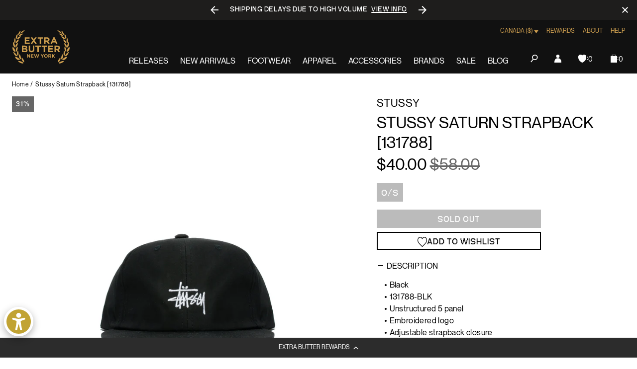

--- FILE ---
content_type: text/javascript; charset=utf-8
request_url: https://extrabutterny.com/en-ca/products/stussy-saturn-strapback-131788-black.js
body_size: 129
content:
{"id":561676517424,"title":"Stussy Saturn Strapback [131788]","handle":"stussy-saturn-strapback-131788-black","description":"\u003cul\u003e\n\u003cli\u003eBlack\u003c\/li\u003e\n\u003cli\u003e131788-BLK\u003c\/li\u003e\n\u003cli\u003eUnstructured 5 panel\u003c\/li\u003e\n\u003cli\u003eEmbroidered logo\u003c\/li\u003e\n\u003cli\u003eAdjustable strapback closure\u003c\/li\u003e\n\u003cli\u003e60% cotton, 40% nylon\u003c\/li\u003e\n\u003cli\u003eImported\u003c\/li\u003e\n\u003cli\u003eOne size fits most\u003c\/li\u003e\n\u003c\/ul\u003e","published_at":"2020-04-20T16:13:00-04:00","created_at":"2018-03-05T16:48:20-05:00","vendor":"Stussy","type":"Headwear","tags":["Hats","sale","sale-accessories"],"price":4000,"price_min":4000,"price_max":4000,"available":false,"price_varies":false,"compare_at_price":5800,"compare_at_price_min":5800,"compare_at_price_max":5800,"compare_at_price_varies":false,"variants":[{"id":7216031432752,"title":"O\/S","option1":"O\/S","option2":null,"option3":null,"sku":"131788-BLK-O\/S","requires_shipping":true,"taxable":true,"featured_image":null,"available":false,"name":"Stussy Saturn Strapback [131788] - O\/S","public_title":"O\/S","options":["O\/S"],"price":4000,"weight":907,"compare_at_price":5800,"inventory_management":"shopify","barcode":"31432752","quantity_rule":{"min":1,"max":null,"increment":1},"quantity_price_breaks":[],"requires_selling_plan":false,"selling_plan_allocations":[]}],"images":["\/\/cdn.shopify.com\/s\/files\/1\/0236\/4333\/products\/131788-BLK-1.jpg?v=1520535421","\/\/cdn.shopify.com\/s\/files\/1\/0236\/4333\/products\/131788-BLK-2.jpg?v=1520550602"],"featured_image":"\/\/cdn.shopify.com\/s\/files\/1\/0236\/4333\/products\/131788-BLK-1.jpg?v=1520535421","options":[{"name":"Size","position":1,"values":["O\/S"]}],"url":"\/en-ca\/products\/stussy-saturn-strapback-131788-black","media":[{"alt":null,"id":913348001840,"position":1,"preview_image":{"aspect_ratio":1.0,"height":2000,"width":2000,"src":"https:\/\/cdn.shopify.com\/s\/files\/1\/0236\/4333\/products\/131788-BLK-1.jpg?v=1520535421"},"aspect_ratio":1.0,"height":2000,"media_type":"image","src":"https:\/\/cdn.shopify.com\/s\/files\/1\/0236\/4333\/products\/131788-BLK-1.jpg?v=1520535421","width":2000},{"alt":null,"id":914705023024,"position":2,"preview_image":{"aspect_ratio":1.0,"height":2000,"width":2000,"src":"https:\/\/cdn.shopify.com\/s\/files\/1\/0236\/4333\/products\/131788-BLK-2.jpg?v=1520550602"},"aspect_ratio":1.0,"height":2000,"media_type":"image","src":"https:\/\/cdn.shopify.com\/s\/files\/1\/0236\/4333\/products\/131788-BLK-2.jpg?v=1520550602","width":2000}],"requires_selling_plan":false,"selling_plan_groups":[]}